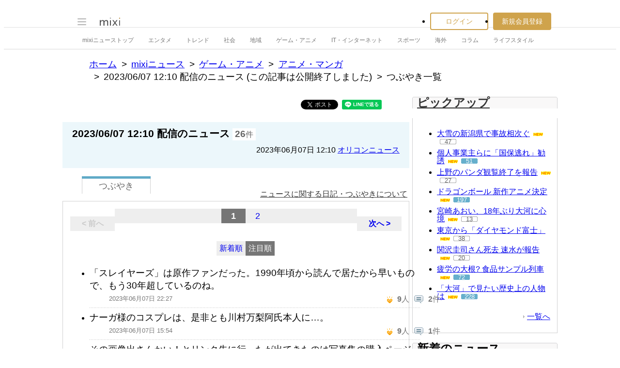

--- FILE ---
content_type: text/html; charset=utf-8
request_url: https://www.google.com/recaptcha/api2/aframe
body_size: 269
content:
<!DOCTYPE HTML><html><head><meta http-equiv="content-type" content="text/html; charset=UTF-8"></head><body><script nonce="mPXoEqKCS_FPtwEGBR6dCA">/** Anti-fraud and anti-abuse applications only. See google.com/recaptcha */ try{var clients={'sodar':'https://pagead2.googlesyndication.com/pagead/sodar?'};window.addEventListener("message",function(a){try{if(a.source===window.parent){var b=JSON.parse(a.data);var c=clients[b['id']];if(c){var d=document.createElement('img');d.src=c+b['params']+'&rc='+(localStorage.getItem("rc::a")?sessionStorage.getItem("rc::b"):"");window.document.body.appendChild(d);sessionStorage.setItem("rc::e",parseInt(sessionStorage.getItem("rc::e")||0)+1);localStorage.setItem("rc::h",'1769346426231');}}}catch(b){}});window.parent.postMessage("_grecaptcha_ready", "*");}catch(b){}</script></body></html>

--- FILE ---
content_type: application/javascript; charset=utf-8
request_url: https://fundingchoicesmessages.google.com/f/AGSKWxXIt0VsFUMiV7EEz1vbI89tYYCSDCj_XghW_yagUUhheRzUGA-jTP4Uep6unVrgU2lODgS9pRCwNGC4uDFdxno43q1zsGo25FS3EoZReUhJUNsUlWEpOr_9AqeJLpylSMaV44ENHrs1ZtajHdCXRAaPOT8WK2weXlCB1geak2eneE_4EYlG78BG3gAZ/_-banner300x250./advertisementrotation./bannerrotation./ad_img./adscluster.
body_size: -1288
content:
window['e9b461ab-483c-4073-9eb7-1949515d7eb0'] = true;